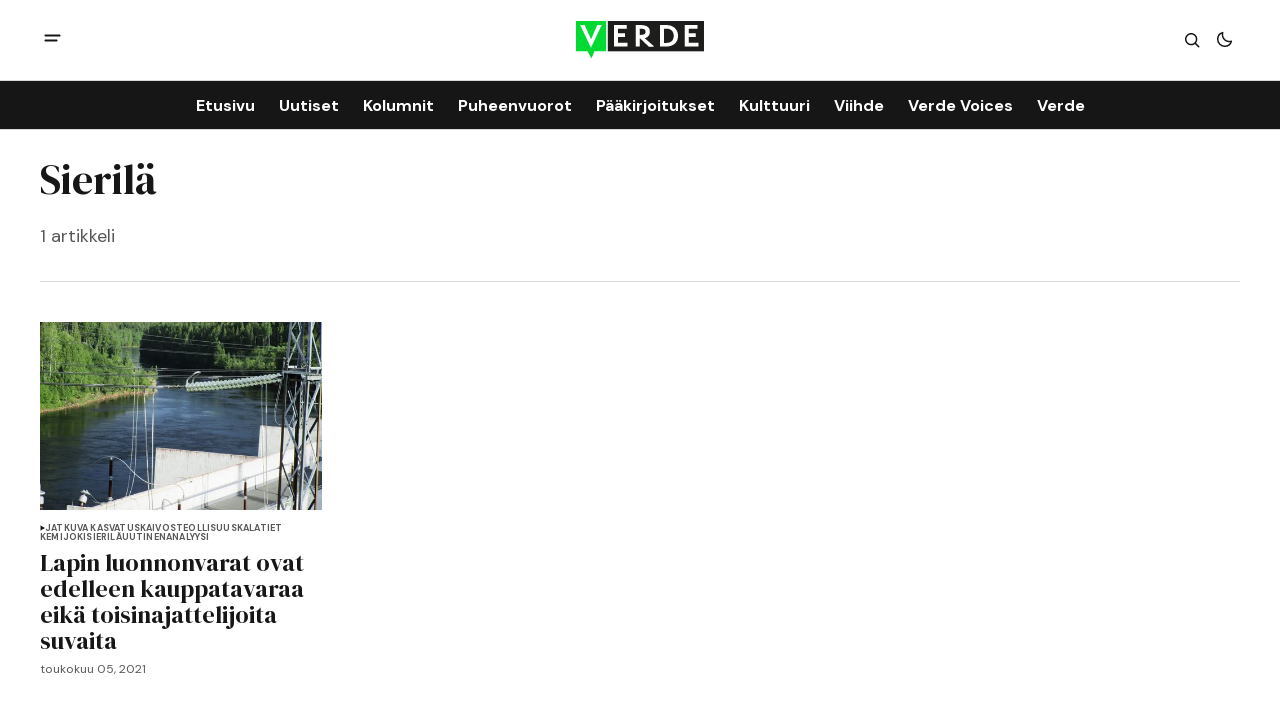

--- FILE ---
content_type: text/html; charset=utf-8
request_url: https://www.verdelehti.fi/tag/sierila/
body_size: 6594
content:
<!DOCTYPE html>
<html lang="fi" data-theme="light">
    <head>

        <meta charset="utf-8" />
        <meta name="viewport" content="width=device-width, initial-scale=1" />
        
        <title>Sierilä - Verde</title>
        <link rel="stylesheet" href="https://www.verdelehti.fi/assets/built/index.css?v=61735fe34d" />
        <link rel="preconnect" href="https://fonts.googleapis.com">
<link rel="preconnect" href="https://fonts.gstatic.com" crossorigin>

<link href="https://fonts.googleapis.com/css2?family=DM+Serif+Display&display=swap" rel="stylesheet">

<link href="https://fonts.googleapis.com/css2?family=DM+Sans:ital,opsz,wght@0,9..40,400;0,9..40,500;0,9..40,600;0,9..40,700;1,9..40,400;1,9..40,500;1,9..40,600;1,9..40,700&display=swap" rel="stylesheet">

<style>
    :root {
        --font-family-navigation: 'DM Sans', sans-serif;
        --font-family-body: 'DM Sans', sans-serif;
        --font-family-title: 'DM Serif Display', serif;
        --font-family-section-title: 'DM Sans', sans-serif;
        --font-family-post-tag: 'DM Sans', sans-serif;
        --font-family-post-excerpt: 'DM Sans', sans-serif;
        --font-family-post-info: 'DM Sans', sans-serif;
        --font-family-button: 'DM Sans', sans-serif;
        --font-family-number: 'DM Serif Display', serif;    
        
        --font-weight-title: 400;
        --font-weight-tag: 700;
        --font-weight-post-excerpt: 400;
        --font-weight-post-info: 400;
        --font-weight-navigation: 700;
        --font-weight-button: 700;
        --font-weight-section-title: 700;
        --font-weight-footer-secondary: 400;
        --font-weight-number: 400;

        --font-size-site-title-1: 30px;
        --font-size-site-title-2: 48px;
        --font-size-navigation-1: 14px;
        --font-size-navigation-2: 16px;
        --font-size-button: 12px;
        --font-size-section-title: 12px;
        --font-size-tag: 9px;
        --font-size-post-title: 18px;
        --font-size-post-title-no-img: 18px;
        --font-size-main-post-title: 24px;
        --font-size-main-post-title-no-feat: 24px;
        --font-size-main-post-excerpt: 20px;
        --font-size-latest-post-title: 18px;
        --font-size-post-info: 12px;
        --font-size-number: 50px;
        --font-size-cta-text: 16px;
        --font-size-post-page-title: 46px;
        --font-size-post-page-excerpt: 20px;

        --line-height-site-title-1: 100%;
        --line-height-site-title-2: 100%;
        --line-height-navigation-1: 100%;
        --line-height-navigation-2: 110%;
        --line-height-button-1: 110%;
        --line-height-button-2: 120%;
        --line-height-tag: 100%;
        --line-height-post-title: 110%;
        --line-height-main-post-title: 110%;
        --line-height-main-post-excerpt: 140%;
        --line-height-latest-post-title: 110%;
        --line-height-post-info: 110%;
        --line-height-section-title: 120%;
        --line-height-number: 90%;
        --line-height-cta-text: 130%;

        --letter-spacing-title: 0;
        --letter-spacing-button: -0.02em; 
        --letter-spacing-tag: 0.02em; 
        --letter-spacing-section-title: 0.02em;
        --letter-spacing-number: -0.04em;

        --text-transform-navigation: unset;
        --text-transform-tags: uppercase;
        --text-transform-button: uppercase;
        --text-transform-section-title: uppercase;
        --text-transform-footer-link: uppercase;

        --edit-billing-btn-padding--loading: 4.5px 54.5px;
    }
</style>






        
    <style>
        :root {
            --border-radius-buttons: 2px;
            --border-radius-images: 0;
            --border-radius-elements: 2px;
        }
    </style>


        <style>
            :root {
                --accent-color: #00da33;
                        --header-height: -50px;
                
            }
            :root[data-theme='light']{
                --color-social-bg-icon: #00da33;
            }
            :root[data-theme='dark']{
                --color-social-bg-icon: #fff;
            }
        </style>

        <script>
            const rootElem = document.querySelector("html[data-theme]");

            const detectSystemTheme = () => {
                if (window.matchMedia("(prefers-color-scheme: dark)").matches) {
                    rootElem.setAttribute("data-theme", "dark");
                } else {
                    rootElem.setAttribute("data-theme", "light");
                }
            };

            const initTheme = () => {
                const localStoragePref = localStorage.getItem("data-theme");

                if (localStoragePref) {
                    rootElem.setAttribute("data-theme", localStoragePref);
                } else {
                    detectSystemTheme();
                }
            };

            initTheme();

            window
                .matchMedia("(prefers-color-scheme: dark)")
                .addEventListener("change", () => {
                    if (window.matchMedia("(prefers-color-scheme: dark)").matches) {
                        rootElem.setAttribute("data-theme", "dark");
                    } else {
                        rootElem.setAttribute("data-theme", "light");
                    }
                });
        </script>
        
        <script src="https://www.verdelehti.fi/assets/built/index.js?v=61735fe34d" defer></script>

        <script defer src="https://cloud.umami.is/script.js" data-website-id="76f0063a-c66e-41a6-910d-29fedc3c988a"></script>
        
        <link rel="icon" href="https://www.verdelehti.fi/content/images/size/w256h256/2024/05/verde_nelio-.png" type="image/png">
    <link rel="canonical" href="https://www.verdelehti.fi/tag/sierila/">
    <meta name="referrer" content="no-referrer-when-downgrade">
    
    <meta property="og:site_name" content="Verde">
    <meta property="og:type" content="website">
    <meta property="og:title" content="Sierilä - Verde">
    <meta property="og:url" content="https://www.verdelehti.fi/tag/sierila/">
    <meta property="og:image" content="https://static.ghost.org/v5.0.0/images/publication-cover.jpg">
    <meta property="article:publisher" content="https://www.facebook.com/verdelehti">
    <meta name="twitter:card" content="summary_large_image">
    <meta name="twitter:title" content="Sierilä - Verde">
    <meta name="twitter:url" content="https://www.verdelehti.fi/tag/sierila/">
    <meta name="twitter:image" content="https://static.ghost.org/v5.0.0/images/publication-cover.jpg">
    <meta name="twitter:site" content="@Verdelehti">
    <meta property="og:image:width" content="1200">
    <meta property="og:image:height" content="840">
    
    <script type="application/ld+json">
{
    "@context": "https://schema.org",
    "@type": "Series",
    "publisher": {
        "@type": "Organization",
        "name": "Verde",
        "url": "https://www.verdelehti.fi/",
        "logo": {
            "@type": "ImageObject",
            "url": "https://www.verdelehti.fi/content/images/2024/05/Verde_1-2.svg"
        }
    },
    "url": "https://www.verdelehti.fi/tag/sierila/",
    "name": "Sierilä",
    "mainEntityOfPage": "https://www.verdelehti.fi/tag/sierila/"
}
    </script>

    <meta name="generator" content="Ghost 6.16">
    <link rel="alternate" type="application/rss+xml" title="Verde" href="https://www.verdelehti.fi/rss/">
    <script defer src="https://cdn.jsdelivr.net/ghost/portal@~2.58/umd/portal.min.js" data-i18n="true" data-ghost="https://www.verdelehti.fi/" data-key="506f44785fd3d54fa44e51c099" data-api="https://verde.ghost.io/ghost/api/content/" data-locale="fi" crossorigin="anonymous"></script><style id="gh-members-styles">.gh-post-upgrade-cta-content,
.gh-post-upgrade-cta {
    display: flex;
    flex-direction: column;
    align-items: center;
    font-family: -apple-system, BlinkMacSystemFont, 'Segoe UI', Roboto, Oxygen, Ubuntu, Cantarell, 'Open Sans', 'Helvetica Neue', sans-serif;
    text-align: center;
    width: 100%;
    color: #ffffff;
    font-size: 16px;
}

.gh-post-upgrade-cta-content {
    border-radius: 8px;
    padding: 40px 4vw;
}

.gh-post-upgrade-cta h2 {
    color: #ffffff;
    font-size: 28px;
    letter-spacing: -0.2px;
    margin: 0;
    padding: 0;
}

.gh-post-upgrade-cta p {
    margin: 20px 0 0;
    padding: 0;
}

.gh-post-upgrade-cta small {
    font-size: 16px;
    letter-spacing: -0.2px;
}

.gh-post-upgrade-cta a {
    color: #ffffff;
    cursor: pointer;
    font-weight: 500;
    box-shadow: none;
    text-decoration: underline;
}

.gh-post-upgrade-cta a:hover {
    color: #ffffff;
    opacity: 0.8;
    box-shadow: none;
    text-decoration: underline;
}

.gh-post-upgrade-cta a.gh-btn {
    display: block;
    background: #ffffff;
    text-decoration: none;
    margin: 28px 0 0;
    padding: 8px 18px;
    border-radius: 4px;
    font-size: 16px;
    font-weight: 600;
}

.gh-post-upgrade-cta a.gh-btn:hover {
    opacity: 0.92;
}</style><script async src="https://js.stripe.com/v3/"></script>
    <script defer src="https://cdn.jsdelivr.net/ghost/sodo-search@~1.8/umd/sodo-search.min.js" data-key="506f44785fd3d54fa44e51c099" data-styles="https://cdn.jsdelivr.net/ghost/sodo-search@~1.8/umd/main.css" data-sodo-search="https://verde.ghost.io/" data-locale="fi" crossorigin="anonymous"></script>
    
    <link href="https://www.verdelehti.fi/webmentions/receive/" rel="webmention">
    <script defer src="/public/cards.min.js?v=61735fe34d"></script>
    <link rel="stylesheet" type="text/css" href="/public/cards.min.css?v=61735fe34d">
    <script defer src="/public/comment-counts.min.js?v=61735fe34d" data-ghost-comments-counts-api="https://www.verdelehti.fi/members/api/comments/counts/"></script>
    <script defer src="/public/member-attribution.min.js?v=61735fe34d"></script>
    <script defer src="/public/ghost-stats.min.js?v=61735fe34d" data-stringify-payload="false" data-datasource="analytics_events" data-storage="localStorage" data-host="https://www.verdelehti.fi/.ghost/analytics/api/v1/page_hit"  tb_site_uuid="ee6da6b1-f7ea-40b6-9201-89b875a88ccb" tb_post_uuid="undefined" tb_post_type="null" tb_member_uuid="undefined" tb_member_status="undefined"></script><style>:root {--ghost-accent-color: #00da33;}</style>
    <style type="text/css">
  /* Otsikoiden tavutus kuntoon. */
  h1 {
    hyphens: manual;
  }
  h2 {
    hyphens: manual;
  }
  h3 {
    hyphens: manual;
  }
  /* Keskitetään kuvatekstit. */
  .gh-post-page__content .kg-gallery-card figcaption {
    text-align: center;
}
  /* SVG-otsikolle eksplisiittinen leveys */
  .gh-header--type-2 .gh-site-logo {
    position: absolute;
    left: 50%;
    transform: translateX(-50%);
    width: 10%;
}
</style>
<!-- Google tag (gtag.js) -->
<script async src="https://www.googletagmanager.com/gtag/js?id=G-R5WSQ9HRFB"></script>
<script>
  window.dataLayer = window.dataLayer || [];
  function gtag(){dataLayer.push(arguments);}
  gtag('js', new Date());

  gtag('config', 'G-R5WSQ9HRFB');
</script>

<script defer="defer" data-domain="verdelehti.fi" src="https://plausible.io/js/script.file-downloads.hash.outbound-links.pageview-props.revenue.tagged-events.js"></script>

<script>window.plausible = window.plausible || function() { (window.plausible.q = window.plausible.q || []).push(arguments) }</script>

    </head>
    <body class="tag-template tag-sierila">
        <div class="gh-viewport">
                <header class="gh-header gh-header--type-2">
        <div class="gh-container gh-header-container gh-header--top">
            <button class="gh-burger-btn" aria-label="open mobile menu button" id="open-mobile-menu">
                <svg width="25" height="25" viewBox="0 0 25 25" fill="#161616" xmlns="http://www.w3.org/2000/svg">
<g>
<path fill-rule="evenodd" clip-rule="evenodd" d="M5.5 8.5C4.94772 8.5 4.5 8.94772 4.5 9.5C4.5 10.0523 4.94772 10.5 5.5 10.5H19.5C20.0523 10.5 20.5 10.0523 20.5 9.5C20.5 8.94772 20.0523 8.5 19.5 8.5H5.5ZM5.5 13.5C4.94772 13.5 4.5 13.9477 4.5 14.5C4.5 15.0523 4.94772 15.5 5.5 15.5H16.5C17.0523 15.5 17.5 15.0523 17.5 14.5C17.5 13.9477 17.0523 13.5 16.5 13.5H5.5Z"/>
</g>
</svg>
            </button>

            <a class="gh-site-logo gh-site-logo-has-DM-logo" href="https://www.verdelehti.fi" aria-label="Verde logo and home page link">
                        <img src="/content/images/2024/04/Verde_logoversiot_small_1_web-1.png" alt="Verde icon" class="gh-site-logo-img-dark-mode">
                        <img src="/content/images/2024/05/Verde_1-2.svg" alt="Verde icon" class="gh-site-logo-img">
            </a>

            <div class="gh-header__options">
                <button class="gh-search" title="Search button" aria-label="Search button" data-ghost-search><svg width="24" height="24" viewBox="0 0 24 24" fill="#161616" xmlns="http://www.w3.org/2000/svg">
<g>
<path fill-rule="evenodd" clip-rule="evenodd" d="M6.80617 6.80617C7.96263 5.6497 9.53114 5 11.1666 5C12.8021 5 14.3706 5.6497 15.5271 6.80617C16.6836 7.96263 17.3333 9.53114 17.3333 11.1666C17.3333 12.5501 16.8684 13.8857 16.0251 14.9644L19.2803 18.2197C19.5732 18.5126 19.5732 18.9874 19.2803 19.2803C18.9874 19.5732 18.5126 19.5732 18.2197 19.2803L14.9644 16.0251C13.8857 16.8684 12.5501 17.3333 11.1666 17.3333C9.53114 17.3333 7.96263 16.6836 6.80617 15.5271C5.6497 14.3706 5 12.8021 5 11.1666C5 9.53114 5.6497 7.96263 6.80617 6.80617ZM11.1666 6.5C9.92897 6.5 8.74199 6.99166 7.86683 7.86683C6.99166 8.74199 6.5 9.92897 6.5 11.1666C6.5 12.4043 6.99166 13.5913 7.86683 14.4664C8.74199 15.3416 9.92897 15.8333 11.1666 15.8333C12.4043 15.8333 13.5913 15.3416 14.4664 14.4664C15.3416 13.5913 15.8333 12.4043 15.8333 11.1666C15.8333 9.92897 15.3416 8.74199 14.4664 7.86683C13.5913 6.99166 12.4043 6.5 11.1666 6.5Z"/>
</g>
</svg>
</button>
                <button class="gh-switch-btn" aria-label="Switch theme button" type="button">
                    <svg
    width="24"
    height="24"
    viewBox="-2 -1 21 21"
    fill="none"
    xmlns="http://www.w3.org/2000/svg"
    class="gh-moon-icon"
    stroke="#161616"
>
    <path
        d="M15 10.6498C14.4361 10.8208 13.8378 10.9128 13.218 10.9128C9.83172 10.9128 7.0866 8.16764 7.0866 4.78131C7.0866 4.16179 7.17848 3.56372 7.34936 3C4.8322 3.76338 3 6.10197 3 8.86851C3 12.2548 5.74511 15 9.13138 15C11.8981 15 14.2369 13.1674 15 10.6498Z"
        stroke-width="1.3"
        stroke-linejoin="round"
    />
</svg>                    <svg
    width="24"
    height="24"
    viewBox="-2 -1.5 22 21"
    fill="none"
    xmlns="http://www.w3.org/2000/svg"
    class="gh-sun-icon"
>
    <path
        d="M8.99999 2.2966V1.80005M8.99999 16.2001V15.7035M15.7034 9.00005H16.2M1.79999 9.00005H2.29654M13.7405 4.26005L14.0916 3.90894M3.90836 14.0912L4.25947 13.7401M13.7405 13.74L14.0916 14.0912M3.90836 3.9089L4.25947 4.26002M12.9627 8.97289C12.9627 11.1668 11.1842 12.9453 8.99029 12.9453C6.79639 12.9453 5.01788 11.1668 5.01788 8.97289C5.01788 6.77899 6.79639 5.00048 8.99029 5.00048C11.1842 5.00048 12.9627 6.77899 12.9627 8.97289Z"
        stroke="#FFF"
        stroke-width="1.3"
        stroke-linecap="round"
    />
</svg>                </button>
            </div>
        </div>

        <div class="gh-header-container gh-header--bottom" >
                <nav class="gh-nav">
        <ul class="gh-nav-menu">
                    <li class="gh-nav-list-item nav-etusivu"><a href="https://www.verdelehti.fi/" class="gh-nav-menu-item" aria-label="Etusivu navigation link" ><span>Etusivu</span></a></li>
                    <li class="gh-nav-list-item nav-uutiset"><a href="https://www.verdelehti.fi/tag/uutinen/" class="gh-nav-menu-item" aria-label="Uutiset navigation link" ><span>Uutiset</span></a></li>
                    <li class="gh-nav-list-item nav-kolumnit"><a href="https://www.verdelehti.fi/tag/kolumni/" class="gh-nav-menu-item" aria-label="Kolumnit navigation link" ><span>Kolumnit</span></a></li>
                    <li class="gh-nav-list-item nav-puheenvuorot"><a href="https://www.verdelehti.fi/tag/puheenvuoro/" class="gh-nav-menu-item" aria-label="Puheenvuorot navigation link" ><span>Puheenvuorot</span></a></li>
                    <li class="gh-nav-list-item nav-paakirjoitukset"><a href="https://www.verdelehti.fi/tag/paakirjoitus/" class="gh-nav-menu-item" aria-label="Pääkirjoitukset navigation link" ><span>Pääkirjoitukset</span></a></li>
                    <li class="gh-nav-list-item nav-kulttuuri"><a href="https://www.verdelehti.fi/tag/kulttuuri/" class="gh-nav-menu-item" aria-label="Kulttuuri navigation link" ><span>Kulttuuri</span></a></li>
                    <li class="gh-nav-list-item nav-viihde"><a href="https://www.verdelehti.fi/tag/viihde/" class="gh-nav-menu-item" aria-label="Viihde navigation link" ><span>Viihde</span></a></li>
                    <li class="gh-nav-list-item nav-verde-voices"><a href="https://www.verdelehti.fi/tag/in-english/" class="gh-nav-menu-item" aria-label="Verde Voices navigation link" ><span>Verde Voices</span></a></li>
                    <li class="gh-nav-list-item nav-verde"><a href="https://www.verdelehti.fi/tietoa-verdesta/" class="gh-nav-menu-item" aria-label="Verde navigation link" ><span>Verde</span></a></li>
        </ul>
    </nav>

        </div>

            <div class="gh-mobile-menu">
            <button class="gh-burger-btn gh-burger-btn--close" aria-label="close mobile menu button" id="close-mobile-menu">
                <svg width="24" height="24" viewBox="0 0 24 24" fill="none" xmlns="http://www.w3.org/2000/svg">
<g>
<path d="M6.40002 18.6538L5.34619 17.6L10.9462 12L5.34619 6.40002L6.40002 5.34619L12 10.9462L17.6 5.34619L18.6538 6.40002L13.0538 12L18.6538 17.6L17.6 18.6538L12 13.0538L6.40002 18.6538Z"/>
</g>
</svg>
            </button>
        <div class="gh-mobile-menu__top gh-mobile-menu__top--subscribe">
                <nav class="gh-nav">
        <ul class="gh-nav-menu">
                    <li class="gh-nav-list-item nav-etusivu"><a href="https://www.verdelehti.fi/" class="gh-nav-menu-item" aria-label="Etusivu navigation link"><span>Etusivu</span></a></li>
                    <li class="gh-nav-list-item nav-uutiset"><a href="https://www.verdelehti.fi/tag/uutinen/" class="gh-nav-menu-item" aria-label="Uutiset navigation link"><span>Uutiset</span></a></li>
                    <li class="gh-nav-list-item nav-kolumnit"><a href="https://www.verdelehti.fi/tag/kolumni/" class="gh-nav-menu-item" aria-label="Kolumnit navigation link"><span>Kolumnit</span></a></li>
                    <li class="gh-nav-list-item nav-puheenvuorot"><a href="https://www.verdelehti.fi/tag/puheenvuoro/" class="gh-nav-menu-item" aria-label="Puheenvuorot navigation link"><span>Puheenvuorot</span></a></li>
                    <li class="gh-nav-list-item nav-paakirjoitukset"><a href="https://www.verdelehti.fi/tag/paakirjoitus/" class="gh-nav-menu-item" aria-label="Pääkirjoitukset navigation link"><span>Pääkirjoitukset</span></a></li>
                    <li class="gh-nav-list-item nav-kulttuuri"><a href="https://www.verdelehti.fi/tag/kulttuuri/" class="gh-nav-menu-item" aria-label="Kulttuuri navigation link"><span>Kulttuuri</span></a></li>
                    <li class="gh-nav-list-item nav-viihde"><a href="https://www.verdelehti.fi/tag/viihde/" class="gh-nav-menu-item" aria-label="Viihde navigation link"><span>Viihde</span></a></li>
                    <li class="gh-nav-list-item nav-verde-voices"><a href="https://www.verdelehti.fi/tag/in-english/" class="gh-nav-menu-item" aria-label="Verde Voices navigation link"><span>Verde Voices</span></a></li>
                    <li class="gh-nav-list-item nav-verde"><a href="https://www.verdelehti.fi/tietoa-verdesta/" class="gh-nav-menu-item" aria-label="Verde navigation link"><span>Verde</span></a></li>
        </ul>
    </nav>

                    <a class="gh-nav-menu-item--hide gh-mobile-account-btn gh-accent-button" href="https://www.verdelehti.fi/signin" aria-label="Sign in"><span>Sign in</span></a>
                <ul class="gh-sub-nav">
            <li class="nav-tietosuoja"><a href="https://www.verdelehti.fi/tietosuoja/" class="gh-sub-nav-menu-item" aria-label="Tietosuoja navigation link">Tietosuoja</a></li>
            <li class="nav-verde-voices"><a href="https://www.verdelehti.fi/verde-voices/" class="gh-sub-nav-menu-item" aria-label="Verde Voices navigation link">Verde Voices</a></li>
    </ul>

        </div>
        <div class="gh-mobile-bottom">
            
<div class="gh-social-icons">
        <a class="gh-social-icons-link" href=https://www.facebook.com/verdelehti target="_blank" rel="noopener noreferrer" aria-label="Verde facebook link"><svg width="26" height="26" viewBox="1 1 24 24" fill="#00da33" xmlns="http://www.w3.org/2000/svg">
    <g>
        <path
            d="M13.0596 3.25C7.6419 3.25 3.25 7.6419 3.25 13.0596C3.25 17.9559 6.83722 22.0141 11.5269 22.75V15.8952H9.03612V13.0596H11.5269V10.8984C11.5269 8.43989 12.9913 7.08187 15.232 7.08187C16.3053 7.08187 17.4279 7.27346 17.4279 7.27346V9.68755H16.1909C14.9724 9.68755 14.5924 10.4437 14.5924 11.2195V13.0596H17.313L16.8781 15.8952H14.5924V22.75C19.2819 22.0141 22.8692 17.9559 22.8692 13.0596C22.8692 7.6419 18.4773 3.25 13.0596 3.25Z" />
    </g>
</svg></a>
        <a class="gh-social-icons-link" href=https://x.com/Verdelehti target="_blank" rel="noopener noreferrer" aria-label="Verde twitter link"><svg width="26" height="26" viewBox="0 0 26 26" fill="#00da33" xmlns="http://www.w3.org/2000/svg">
<g>
<path d="M9.69583 3.25H3.25L10.8569 13.3925L3.66433 21.6666H6.10456L11.9871 14.8995L17.0625 21.6667H23.5083L15.5815 11.0976L22.4034 3.25H19.9632L14.4513 9.59066L9.69583 3.25ZM17.9833 19.825L6.93333 5.09167H8.775L19.825 19.825H17.9833Z"/>
</g>
</svg>
</a>
</div>        </div>
    </div>
<div class="gh-mobile-overlay gh-mobile-overlay--close"></div>
    </header>
            
            
<main class="gh-archive-page gh-category-page gh-container">
    <div class="gh-archive-page-header">
        <div class="gh-archive-page-header-main">
            <h1 class="gh-archive-page-title">Sierilä</h1>
            <p class="gh-archive-page-excerpt">
                1 artikkeli
            </p>
        </div>
    </div>
    <div class="gh-archive-page-posts-feed-wrapper gh-archive-feed-wrapper">
        <div class="gh-archive-page-posts-feed gh-posts-feed">
            <div class="gh-archive-page-post gh-posts-feed-post">
                <a href=/2021/05/05/lapin-luonnonvarat-ovat-edelleen-kauppatavaraa-eika-toisinajattelijoita-suvaita/ class="gh-archive-page-post-image-wrapper-link">
                    <picture>
                        <source srcset="/content/images/size/w1000/format/webp/wordpress/2021/05/Kemijoki1.jpg 1000w, /content/images/size/w800/format/webp/wordpress/2021/05/Kemijoki1.jpg 800w, /content/images/size/w600/format/webp/wordpress/2021/05/Kemijoki1.jpg 600w, /content/images/size/w500/format/webp/wordpress/2021/05/Kemijoki1.jpg 500w"
                            sizes="(max-width: 550px) 100vw, (max-width: 900px) 48vw, (max-width: 1250px) 31vw, (max-width: 1480px) 22vw, (min-width: 1481px) 332px"
                            type="image/webp">
                        <img class="gh-archive-page-post-image" srcset="/content/images/size/w1000/wordpress/2021/05/Kemijoki1.jpg 1000w, /content/images/size/w800/wordpress/2021/05/Kemijoki1.jpg 800w, /content/images/size/w600/wordpress/2021/05/Kemijoki1.jpg 600w, /content/images/size/w500/wordpress/2021/05/Kemijoki1.jpg 500w"
                            sizes="(max-width: 550px) 100vw, (max-width: 900px) 48vw, (max-width: 1250px) 31vw, (max-width: 1480px) 22vw, (min-width: 1481px) 332px"
                            src="/content/images/size/w1000/wordpress/2021/05/Kemijoki1.jpg" alt="Lapin luonnonvarat ovat edelleen kauppatavaraa eikä toisinajattelijoita suvaita post image" />
                    </picture>
                </a>
                <div class="gh-archive-page-post-content">
                    
        <div class="gh-tags-wrapper">
        <svg width="5" height="8" viewBox="0 0 5 6" fill="#161616" xmlns="http://www.w3.org/2000/svg">
    <path d="M5 3L0.5 5.59808V0.401924L5 3Z" />
</svg>     <a href="/tag/jatkuva-kasvatus/" class="gh-tag-link"  aria-label="jatkuva kasvatus">jatkuva kasvatus</a>



     <a href="/tag/kaivosteollisuus/" class="gh-tag-link"  aria-label="kaivosteollisuus">kaivosteollisuus</a>



     <a href="/tag/kalatiet/" class="gh-tag-link"  aria-label="kalatiet">kalatiet</a>



     <a href="/tag/kemijoki/" class="gh-tag-link"  aria-label="Kemijoki">Kemijoki</a>



     <a href="/tag/sierila/" class="gh-tag-link"  aria-label="Sierilä">Sierilä</a>



     <a href="/tag/uutinen/" class="gh-tag-link"  aria-label="Uutinen">Uutinen</a>



     <a href="/tag/analyysi/" class="gh-tag-link"  aria-label="Analyysi">Analyysi</a>

        </div>

                    <div class="gh-archive-page-post-content-main">
                        <h2 class="gh-archive-page-post-title">
                            <a class="gh-archive-page-post-title-link" href="/2021/05/05/lapin-luonnonvarat-ovat-edelleen-kauppatavaraa-eika-toisinajattelijoita-suvaita/" aria-label="post title">
                                Lapin luonnonvarat ovat edelleen kauppatavaraa eikä toisinajattelijoita suvaita
                            </a>
                        </h2>
                        <div class="gh-post-info">

    <time class="gh-post-info__date" datetime="2021-05-05">
        toukokuu 05, 2021
    </time>
</div>                    </div>
                </div>
            </div>
        </div>
        <a rel="next" name="loadMore" class="gh-load-more-button"
    aria-label="Lataa lisää">
    Lataa lisää
</a>    </div>
</main>

                <footer class="gh-footer gh-footer--default-bg">
        <div class="gh-container">
            <div class="gh-footer-top">
            </div>

            <div class="gh-footer-bottom">
                <a class="gh-site-logo gh-site-logo-has-DM-logo" href="https://www.verdelehti.fi"
                    aria-label="Verde logo and home page link">
                    <img src="/content/images/2024/04/Verde_logoversiot_small_1_web-1.png" alt="Verde icon" class="gh-site-logo-img-dark-mode">
                </a>
                <div class="gh-footer-bottom__legal">
                    Itsenäinen verkkomedia vihreästi ajatteleville. Faktat ja kestävä kehitys edellä, ilman klikkiotsikoita tai maksumuureja.
                </div>
                    <ul class="gh-sub-nav">
            <li class="nav-tietosuoja"><a href="https://www.verdelehti.fi/tietosuoja/" class="gh-sub-nav-menu-item" aria-label="Tietosuoja navigation link">Tietosuoja</a></li>
            <li class="nav-verde-voices"><a href="https://www.verdelehti.fi/verde-voices/" class="gh-sub-nav-menu-item" aria-label="Verde Voices navigation link">Verde Voices</a></li>
    </ul>

                <div class="gh-footer-bottom__wrapper">
                    <a class="gh-subscribe-button gh-subscribe-button--footer" href="https://www.verdelehti.fi/subscribe"
                        aria-label="Tilaa"><span>Tilaa</span></a>
                    
<div class="gh-social-icons">
        <a class="gh-social-icons-link" href=https://www.facebook.com/verdelehti target="_blank" rel="noopener noreferrer" aria-label="Verde facebook link"><svg width="26" height="26" viewBox="1 1 24 24" fill="#00da33" xmlns="http://www.w3.org/2000/svg">
    <g>
        <path
            d="M13.0596 3.25C7.6419 3.25 3.25 7.6419 3.25 13.0596C3.25 17.9559 6.83722 22.0141 11.5269 22.75V15.8952H9.03612V13.0596H11.5269V10.8984C11.5269 8.43989 12.9913 7.08187 15.232 7.08187C16.3053 7.08187 17.4279 7.27346 17.4279 7.27346V9.68755H16.1909C14.9724 9.68755 14.5924 10.4437 14.5924 11.2195V13.0596H17.313L16.8781 15.8952H14.5924V22.75C19.2819 22.0141 22.8692 17.9559 22.8692 13.0596C22.8692 7.6419 18.4773 3.25 13.0596 3.25Z" />
    </g>
</svg></a>
        <a class="gh-social-icons-link" href=https://x.com/Verdelehti target="_blank" rel="noopener noreferrer" aria-label="Verde twitter link"><svg width="26" height="26" viewBox="0 0 26 26" fill="#00da33" xmlns="http://www.w3.org/2000/svg">
<g>
<path d="M9.69583 3.25H3.25L10.8569 13.3925L3.66433 21.6666H6.10456L11.9871 14.8995L17.0625 21.6667H23.5083L15.5815 11.0976L22.4034 3.25H19.9632L14.4513 9.59066L9.69583 3.25ZM17.9833 19.825L6.93333 5.09167H8.775L19.825 19.825H17.9833Z"/>
</g>
</svg>
</a>
</div>                </div>
            </div>
        </div>
    </footer>

        </div>

        

        <button class="gh-scroll-top-btn" type="button" title="Scroll page to the top button" aria-label="Scroll page to the top button">
            <svg class="gh-scroll-top-arrow" xmlns="http://www.w3.org/2000/svg" width="32" height="32" viewBox="0 0 32 32"
                fill="none">
                <path d="M9.59998 19.2L16 12.8L22.4 19.2" stroke="#000" stroke-width="2" stroke-linecap="round"
                    stroke-linejoin="round" />
            </svg>
            <svg class="gh-scroll-top-progress" width="100%" height="100%" viewBox="-1 -1 102 102">
                <path d="M50,1 a49,49 0 0,1 0,98 a49,49 0 0,1 0,-98" />
            </svg>
        </button>
    
    </body>
</html>